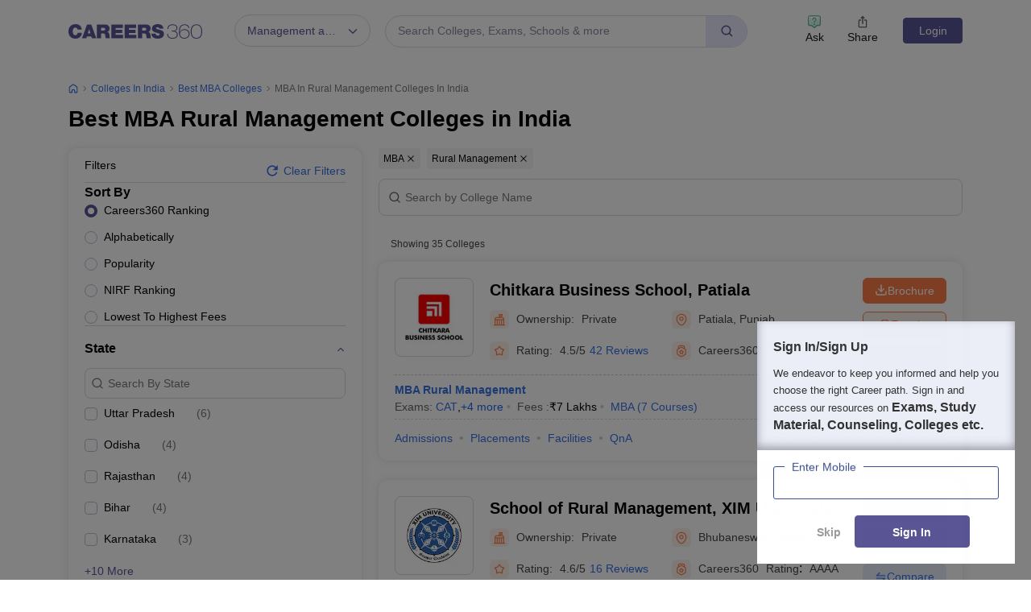

--- FILE ---
content_type: text/html; charset=UTF-8
request_url: https://geolocation-db.com/json/
body_size: 80
content:
{"country_code":"US","country_name":"United States","city":"Columbus","postal":"43215","latitude":39.9653,"longitude":-83.0235,"IPv4":"18.218.127.178","state":"Ohio"}

--- FILE ---
content_type: text/html; charset=utf-8
request_url: https://www.google.com/recaptcha/api2/aframe
body_size: 184
content:
<!DOCTYPE HTML><html><head><meta http-equiv="content-type" content="text/html; charset=UTF-8"></head><body><script nonce="iXxFbVfD5cpqKW94o8B1Dw">/** Anti-fraud and anti-abuse applications only. See google.com/recaptcha */ try{var clients={'sodar':'https://pagead2.googlesyndication.com/pagead/sodar?'};window.addEventListener("message",function(a){try{if(a.source===window.parent){var b=JSON.parse(a.data);var c=clients[b['id']];if(c){var d=document.createElement('img');d.src=c+b['params']+'&rc='+(localStorage.getItem("rc::a")?sessionStorage.getItem("rc::b"):"");window.document.body.appendChild(d);sessionStorage.setItem("rc::e",parseInt(sessionStorage.getItem("rc::e")||0)+1);localStorage.setItem("rc::h",'1768948042881');}}}catch(b){}});window.parent.postMessage("_grecaptcha_ready", "*");}catch(b){}</script></body></html>